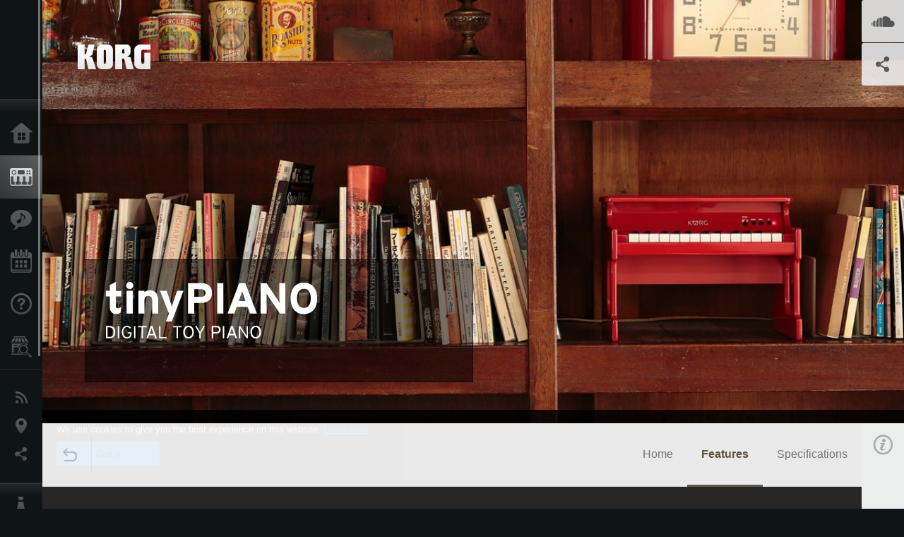

--- FILE ---
content_type: text/html; charset=UTF-8
request_url: https://www.korg.com/meen/products/digitalpianos/tinypiano/page_1.php
body_size: 25094
content:
<!DOCTYPE html>
<html lang="en">
<head>
	<meta charset="UTF-8">
	<meta name="author" content="author">
	<meta name="description" content="KORG">
	<meta name="keywords" content="Synthesizer,Digital Piano,Software,Keyboard,DJ,Production Tool,Digital Recorder,Effect,Tuner,Metronome,MIDI,GM,GM2,DSD">
<!-- www.korg.com -->
<meta property="og:title" content="Features | tinyPIANO - DIGITAL TOY PIANO | KORG (Middle East - EN)">
<meta property="og:type" content="website">
<meta property="og:url" content="https://www.korg.com/meen/products/digitalpianos/tinypiano/page_1.php">
<meta property="og:image" content="/global/images/ogp.jpg">
<meta property="og:description" content="KORG">
<meta property="og:site_name" content="KORG Global">
<meta property="fb:app_id" content="630166093696342">
<meta name="google-site-verification" content="T_481Q4EWokHo_Ds1_c2evx3fsM5NpsZeaDNIo0jTNs" />
<link rel="alternate" hreflang="ja-jp" href="https://www.korg.com/jp/products/digitalpianos/tinypiano/page_1.php" />
<link rel="alternate" hreflang="en-us" href="https://www.korg.com/us/products/digitalpianos/tinypiano/page_1.php" />
<link rel="alternate" hreflang="en-gb" href="https://www.korg.com/uk/products/digitalpianos/tinypiano/page_1.php" />
<link rel="alternate" hreflang="en-au" href="https://www.korg.com/au/products/digitalpianos/tinypiano/page_1.php" />
<link rel="alternate" hreflang="fr-fr" href="https://www.korg.com/fr/products/digitalpianos/tinypiano/page_1.php" />
<link rel="alternate" hreflang="fr-ca" href="https://www.korg.com/cafr/products/digitalpianos/tinypiano/page_1.php" />
<link rel="alternate" hreflang="de-de" href="https://www.korg.com/de/products/digitalpianos/tinypiano/page_1.php" />
<link rel="alternate" hreflang="de-at" href="https://www.korg.com/de/products/digitalpianos/tinypiano/page_1.php" />
<link rel="alternate" hreflang="de-ch" href="https://www.korg.com/de/products/digitalpianos/tinypiano/page_1.php" />
<link rel="alternate" hreflang="es-es" href="https://www.korg.com/es/products/digitalpianos/tinypiano/page_1.php" />
<link rel="alternate" hreflang="pt-br" href="https://www.korg.com/br/products/digitalpianos/tinypiano/page_1.php" />
<link rel="alternate" hreflang="it-it" href="https://www.korg.com/it/products/digitalpianos/tinypiano/page_1.php" />
<link rel="alternate" hreflang="id-id" href="https://www.korg.com/id/products/digitalpianos/tinypiano/page_1.php" />
<link rel="alternate" hreflang="tr-tr" href="https://www.korg.com/tr/products/digitalpianos/tinypiano/page_1.php" />
<link rel="alternate" hreflang="ar-ar" href="https://www.korg.com/ab/products/digitalpianos/tinypiano/page_1.php" />
<link rel="alternate" hreflang="ar-sa" href="https://www.korg.com/ab/products/digitalpianos/tinypiano/page_1.php" />
<link rel="alternate" hreflang="ar-eg" href="https://www.korg.com/ab/products/digitalpianos/tinypiano/page_1.php" />
<link rel="alternate" hreflang="en-ar" href="https://www.korg.com/meen/products/digitalpianos/tinypiano/page_1.php" />
<link rel="alternate" hreflang="en-sa" href="https://www.korg.com/meen/products/digitalpianos/tinypiano/page_1.php" />
<link rel="alternate" hreflang="en-eg" href="https://www.korg.com/meen/products/digitalpianos/tinypiano/page_1.php" />
<link rel="alternate" hreflang="fa-ir" href="https://www.korg.com/ir/products/digitalpianos/tinypiano/page_1.php" />
<link rel="alternate" hreflang="ru-ru" href="https://www.korg.com/ru/products/digitalpianos/tinypiano/page_1.php" />
<link rel="alternate" hreflang="ko-kr" href="https://www.korg.com/kr/products/digitalpianos/tinypiano/page_1.php" />
<link rel="alternate" hreflang="vi-vn" href="https://www.korg.com/vn/products/digitalpianos/tinypiano/page_1.php" />
<link rel="alternate" hreflang="nl-nl" href="https://www.korg.com/nl/products/digitalpianos/tinypiano/page_1.php" />
<link rel="alternate" hreflang="nl-be" href="https://www.korg.com/nl/products/digitalpianos/tinypiano/page_1.php" />
<link rel="alternate" hreflang="pl-pl" href="https://www.korg.com/pl/products/digitalpianos/tinypiano/page_1.php" />
<link rel="alternate" hreflang="ro-ro" href="https://www.korg.com/ro/products/digitalpianos/tinypiano/page_1.php" />
<link rel="alternate" hreflang="en-my" href="https://www.korg.com/my/products/digitalpianos/tinypiano/page_1.php" />
<link rel="alternate" hreflang="en-se" href="https://www.korg.com/se/products/digitalpianos/tinypiano/page_1.php" />
<link rel="alternate" hreflang="en-in" href="https://www.korg.com/in/products/digitalpianos/tinypiano/page_1.php" />
<link rel="alternate" hreflang="en-ca" href="https://www.korg.com/caen/products/digitalpianos/tinypiano/page_1.php" />
<link rel="alternate" hreflang="en-sg" href="https://www.korg.com/sg/products/digitalpianos/tinypiano/page_1.php" />
<link rel="alternate" hreflang="en-nz" href="https://www.korg.com/nz/products/digitalpianos/tinypiano/page_1.php" />
<link rel="alternate" hreflang="en-za" href="https://www.korg.com/za/products/digitalpianos/tinypiano/page_1.php" />
<link rel="alternate" hreflang="en-ph" href="https://www.korg.com/ph/products/digitalpianos/tinypiano/page_1.php" />
<link rel="alternate" hreflang="en-hk" href="https://www.korg.com/hken/products/digitalpianos/tinypiano/page_1.php" />
<link rel="alternate" hreflang="en-tw" href="https://www.korg.com/tw/products/digitalpianos/tinypiano/page_1.php" />
<link rel="alternate" hreflang="es-pe" href="https://www.korg.com/pe/products/digitalpianos/tinypiano/page_1.php" />
<link rel="alternate" hreflang="es-cl" href="https://www.korg.com/cl/products/digitalpianos/tinypiano/page_1.php" />
<link rel="alternate" hreflang="es-bo" href="https://www.korg.com/bo/products/digitalpianos/tinypiano/page_1.php" />
<link rel="alternate" hreflang="es-mx" href="https://www.korg.com/mx/products/digitalpianos/tinypiano/page_1.php" />
<link rel="alternate" hreflang="es-ar" href="https://www.korg.com/ar/products/digitalpianos/tinypiano/page_1.php" />
<script type="application/ld+json">
{"@context":"https:\/\/schema.org","url":"https:\/\/www.korg.com\/meen\/products\/digitalpianos\/tinypiano\/page_1.php","@type":"Product","description":"KORG","image":"https:\/\/www.korg.com\/global\/images\/ogp.jpg","name":"Features | tinyPIANO - DIGITAL TOY PIANO | KORG (Middle East - EN)","category":"Digital Pianos \/ Home Products","brand":{"@type":"Thing","name":"KORG"}}
</script>
<meta name="viewport" content="width=device-width, initial-scale=1, minimum-scale=1, maximum-scale=1, user-scalable=0">
	<title>Features | tinyPIANO - DIGITAL TOY PIANO | KORG (Middle East - EN)</title>
	<link rel="shortcut icon" type="image/vnd.microsoft.icon" href="/global/images/favicon.ico" />
	<link rel="icon" type="image/vnd.microsoft.icon" href="/global/images/favicon.ico" />
	<link rel="apple-touch-icon" href="/global/images/apple-touch-icon.png" />
	<link rel="stylesheet" type="text/css" href="/global/css/normalize.css" media="all">
<link rel="stylesheet" type="text/css" href="/global/css/global_pc.css" media="all">
<link rel="stylesheet" type="text/css" href="/global/css/modal_pc.css" media="all">
<link rel="stylesheet" href="//use.typekit.net/dcz4ulg.css">
	<link rel="stylesheet" type="text/css" href="/global/css/contents_block_mc.css" media="all"><link rel="stylesheet" type="text/css" href="/global/css/products/products_pc.css" media="all"><link rel="stylesheet" type="text/css" href="/global/css/products/products_common.css" media="all">	<script src="/global/js/jquery.min.js" type="text/javascript"></script>
<script src="/global/js/setting.js" type="text/javascript"></script>
<script src="/global/js/global_pc.js" type="text/javascript"></script>
<script src="//fast.fonts.net/jsapi/66f1fc9f-f067-4243-95c4-af3b079fba0f.js"></script>
	<script id="st-script" src="https://ws.sharethis.com/button/buttons.js"></script><script src="/global/js/flipsnap.js" type="text/javascript"></script><script src="/global/js/products/products_detail.js" type="text/javascript"></script><script src="/global/js/contents_block_mc.js" type="text/javascript"></script>	<!--[if lt IE 9]>
	<script src="https://css3-mediaqueries-js.googlecode.com/svn/trunk/css3-mediaqueries.js"></script>
	<![endif]-->
	<script>
//	(function(i,s,o,g,r,a,m){i['GoogleAnalyticsObject']=r;i[r]=i[r]||function(){
//	(i[r].q=i[r].q||[]).push(arguments)},i[r].l=1*new Date();a=s.createElement(o),
//	m=s.getElementsByTagName(o)[0];a.async=1;a.src=g;m.parentNode.insertBefore(a,m)
//	})(window,document,'script','//www.google-analytics.com/analytics.js','ga');
	</script>

</head>
<body id="country_meen">
<span style="display: none;">0123456789</span>
	<script>
			//event tracker
			var _gaq = _gaq || [];
			//var pluginUrl = '//www.google-analytics.com/plugins/ga/inpage_linkid.js';
			//_gaq.push(['_require', 'inpage_linkid', pluginUrl]);
			_gaq.push(['_setAccount', 'UA-47362364-1']);
			_gaq.push(['_trackPageview']);
			//

//		ga('create', 'UA-47362364-1', 'korg.com');
//		ga('send', 'pageview');
	</script>
	<!-- Google Tag Manager -->
	<noscript><iframe src="//www.googletagmanager.com/ns.html?id=GTM-WVV2P7"
	height="0" width="0" style="display:none;visibility:hidden"></iframe></noscript>
	<script>(function(w,d,s,l,i){w[l]=w[l]||[];w[l].push({'gtm.start':
	new Date().getTime(),event:'gtm.js'});var f=d.getElementsByTagName(s)[0],
	j=d.createElement(s),dl=l!='dataLayer'?'&l='+l:'';j.async=true;j.src=
	'//www.googletagmanager.com/gtm.js?id='+i+dl;f.parentNode.insertBefore(j,f);
	})(window,document,'script','dataLayer','GTM-WVV2P7');</script>
	<!-- End Google Tag Manager -->
	<!--global navigation-->
	<div id="global" style="width:60px;" class="close">
		<div id="logo">
			<h1><a href="/meen/"><img src="/global/images/logo_korg.jpg" alt="KORG" width="105" height="37" /></a></h1>
		</div>
		<div id="icon_list"><img src="/global/images/icon_list.png" alt="list icon" width="25" height="20" /></div>
		<div id="icon_list_close"><img src="/global/images/icon_list_close.png" alt="list icon" width="25" height="25" /></div>
		<div id="global_inner">
			<div id="global_slidearea">
				<div id="menu">
					<ul>
						<li id="home" ><a href="/meen/">Home</a></li>
						<li id="products" class="select"><a href="/meen/products/">Products</a></li>
						
												<li id="features" >
												<a href="/meen/features/" target="">Features</a>
												</li>
						
												<li id="event" >
												<a href="/meen/events/" target="_top">Events</a>
												</li>
						
						<li id="support" >
							<a href="/meen/support/">Support</a>
						</li>
												<li id="storelocator" >
												<a href="https://www.korgmiddleeast.com/dealers/" target="_blank">Store Locator</a>
												</li>
																	</ul>
				</div>
				<div id="modal">
					<ul>
						<li id="news"><a href="/meen/news/">News</a></li>
						<!--<li id="news"><a href="#/meen/news/" id="news-link">News</a></li>-->
						<!--<li id="search"><a href="#/meen/search/" id="search-link">Search</a></li>-->
						<li id="region"><a href="javascript:void(0); return false;" id="region-link">Location</a></li>
						<li id="social_media"><a href="javascript:void(0); return false;" id="sns-link">Social Media</a></li>
					</ul>
				</div>
				<div id="about">
					<ul>
						<li id="corporate" ><a href="/meen/corporate/">About KORG</a></li>
					</ul>
				</div>
			</div>
		</div>
		<div id="global_scroll" class="scrollbar">
						<div class="scrollbar-thumb"></div>
		</div>
	</div>
	<!--main contents-->
	<div id="main_contents" class="close_main_contents" country_id="7840">
<!-- ##CONTENTS-START## --> 
	<div id="productsdetail_view">
		<section id="product_keyvisual" class="product_black">

		<!-- disp_grad -->
		<!-- 2-->

		
		<h1><img src="/global/images/logo_korg.png" /></h1>
		<div id="product_key">
						<img id="product_key_img" src="https://cdn.korg.com/meen/products/upload/196b6ef85e5cf3274d561303b5637c7b_pc.jpg" alt="tinyPIANO" />
		</div>
				<div id="key_text_left">
						<div class="cushion"><div class="cushion_inner"></div></div>
			
									<h2><img src="https://cdn.korg.com/meen/products/upload/d8513554d412b3a4173b9436925eecee_pc.png" /></h2>
									<p class="axis-r text_lv1_9"></p>
			<p class="text_lv1"></p>

					</div>

		<section id="demo_song">
						<a id="btn_demo_song" href="javascript:void(0); return false;" onclick="return false;" country_id="7840" product_id="238"></a>
			<h3>SoundCloud</h3>
			<div id="sc_box">
				<div id="sc_box_inner">
				<iframe width="100%" height="450" scrolling="no" frameborder="no" src="https://w.soundcloud.com/player/?url=https%3A//api.soundcloud.com/playlists/16437987&amp;auto_play=false&amp;hide_related=false&amp;visual=true"></iframe>				</div>
			</div>
		</section>

		<section id="sns_sharethis">
						<a id="btn_sns" href="#" onclick="return false;"></a>
			<h3>Share</h3>
			<div id="sns_box">
				<div id="sns_box_inner">
					<div class="sns_inner">
					<span class='st_facebook_hcount' displayText='Facebook'></span>
<span class='st_googleplus_hcount' displayText='Google +'></span>
<span class='st_linkedin_hcount' displayText='LinkedIn'></span>
<span class='st_myspace_hcount' displayText='MySpace'></span>
<span class='st_pinterest_hcount' displayText='Pinterest'></span>
<span class='st_reddit_hcount' displayText='Reddit'></span>
<span class='st_slashdot_hcount' displayText='Slashdot'></span>
<span class='st_stumbleupon_hcount' displayText='StumbleUpon'></span>
<span class='st_tumblr_hcount' displayText='Tumblr'></span>
<span class='st_twitter_hcount' displayText='Tweet'></span>
<span class='st_wordpress_hcount' displayText='WordPress'></span>					</div>
				</div>
			</div>
		</section>
	</section>
	<section id="contents" class="products">
		
		<section id="contents_nav" class="nav_gold">
			<div id="navi_inner_share"><span class='st_sharethis_hcount' displayText='ShareThis'></span></div>
			<div id="navi_inner_btn"><a href="/meen/products/digitalpianos/"><img src="/global/images/btn_back.png" alt="back" /></a></div>
			<ul id="navi_inner_menu">
				<li><a href="/meen/products/digitalpianos/tinypiano/index.php">Home</a></li>
<li class="contents_nav_select"><a href="/meen/products/digitalpianos/tinypiano/page_1.php">Features</a></li>
<li><a href="/meen/products/digitalpianos/tinypiano/page_2.php">Specifications</a></li>
			</ul>
			<div class="clear"></div>
		</section>

				<section id="contents_info">
			<div id="info_icon"></div>
			<div id="info_container">
				<div class="contents_info_img">
					<img class="pickup_img" src="https://cdn.korg.com/meen/products/upload/4a61447249703ba9395b9fa5188ea507_pc.png" width="160px" />
					<h3>tinyPIANO</h3>
					<p>DIGITAL TOY PIANO</p>
				</div>

				
				<div class="info_block">
<h3>Support</h3>
<ul>
</ul>
</div>
<div class="info_block">
<h3>Learn More</h3>
<ul>
<li><a href="/meen/events/" target="_top">Event</a></li>
</ul>
</div>


				
				


				<div class="info_block">
<h3>Related Products</h3>
<ul>
<li><a href="/meen/products/digitalpianos/lp_380/index.php" target="_top"><span class="thumbImg"><img src="https://cdn.korg.com/meen/products/upload/edc83919846278c92d766628f108c8df_aux.png" width="80" height="60" /></span><span class="thumbName">LP-380</span></a></li>

</ul>
</div>

				
				<div class="info_block">
<h3>News</h3>
<dl>
<dt>2014.01.23</dt><dd><a href="/meen/news/2014/012302/" target="_self">Korg announces new products at Winter NAMM 2014.</a></dd>
</dl>
</div>

				
			</div>
		</section>
		
		<!--contents_block ここから-->
		<section id="contents_block">
		<!-- TYPE A PATTERN -->
<section class="block type-a cv_white pad_t80 pad_b80">

<div class="side-margin">


<div class="title_type_a">
<h2 class="header2">Twenty-five built-in sounds that let you learn while playing</h2>
</div>
<!-- END OF .title_type_a -->



<div class="column_image_type_a">


<div class="box_image_type_a">

<img src="https://cdn.korg.com/meen/products/upload/9523bd66813183d9797196c366bfec00_pc.jpg" alt="" />

</div>
<!-- END OF .box_image_type_a -->



</div>
<!-- END OF .column_image_type_a -->


<div class="column_text_type_a">

<div class="box_text_type_a">
<p>
Good sound is not limited to grand piano tones. There are a total of 25 built-in sounds including sounds that you&apos;ve heard in classic songs, such as electric piano, clavinet, organ and bell, as well as sounds that befit a miniature piano, such as music box and toy piano tones. You can learn the sounds of instruments while actually playing them, as if the tinyPIANO itself were a picture book of instruments.</p>
</div>
<!-- END OF .box_text_type_a -->


</div>
<!-- END OF .column_text_type_a -->
</div>
</section>
<!-- END OF TYPE A PATTERN -->


<!-- TYPE C PATTERN -->
<section class="block type-c cv_white pad_b80">
<div class="side-margin">

<div class="title_type_c">
<h2 class="header2">Fifty built-in demo songs to enjoy even when you&apos;re not playing</h2>
</div>
<!-- END OF .title_type_c -->


<div class="column_image_type_c">


<div class="box_image_type_c">
<img src="https://cdn.korg.com/meen/products/upload/d81ace323f97063414fd48d9309a5a09_pc.jpg" alt="" />
</div>
<!-- END OF .box_image_type_c -->
</div>
<!-- END OF .column_image_type_c -->


<div class="column_text_type_c">


<div class="box_text_type_c">
<p>The tinyPIANO contains 50 automatically playing demo songs that cover a wide range of styles. In addition to being a great way to hear skillful performances, these songs can provide enjoyable background music for your room, like a music box. Each demo song is assigned to play using a tone that&apos;s appropriate for it, but you are free to specify a different tone to suit your taste or the desired atmosphere. Even when playing back the demo songs at night, you can turn down the volume and enjoy the background music without disturbing those around you.</p>

</div>
<!-- END OF .box_text_type_c -->


</div>
<!-- END OF .column_text_type_c -->
</div>
</section>
<!-- END OF TYPE C PATTERN -->
<!-- TYPE A PATTERN -->
<section class="block type-a cv_white pad_b80">

<div class="side-margin">


<div class="title_type_a">
<h2 class="header2">Small, easily transportable, and powered by AA batteries</h2>
</div>
<!-- END OF .title_type_a -->



<div class="column_image_type_a">


<div class="box_image_type_a">

<img src="https://cdn.korg.com/meen/products/upload/90f1048c69e83f82ae3d02807d0b15cf_pc.jpg" alt="" />

</div>
<!-- END OF .box_image_type_a -->



</div>
<!-- END OF .column_image_type_a -->


<div class="column_text_type_a">

<div class="box_text_type_a">
<p>
Speakers are built into the compact body. Since the instrument is powered by six AA batteries, you can enjoy piano performances anywhere and anytime. Without needing to be set up in a specific location, you can move the tinyPIANO from the living room to the bedroom or even outside according to how you feel that day, and enjoy music in the style you like. This instrument is too good to let the children monopolize; it&apos;s a miniature electronic piano that adults will enjoy as well.</p>
</div>
<!-- END OF .box_text_type_a -->


</div>
<!-- END OF .column_text_type_a -->
</div>
</section>
<!-- END OF TYPE A PATTERN -->
<!-- TYPE E PATTERN -->
<section class="block type-e cv_white">
<div class="side-margin">
<div class="box_type_e">
<h2 class="header2">Choose from four colors</h2>

<p>The lineup gives you a choice of four colors: a mirror-finish black that&apos;s redolent of high quality, fresh and memorable red, irresistibly cute pink and stylish white. Choose the color that&apos;s appropriate for your child&apos;s preferences or the ambience of their room. </p>


</div>
</div>
</section>
<!-- END OF TYPE E PATTERN -->

<!-- TYPE O PATTERN -->
<section class="block type-o  pad_b80">
<p>
<img src="https://cdn.korg.com/meen/products/upload/b9d3d0d6936b9cd44904446dd83c261f_pc.jpg" alt="" /></p>

</section>
<!-- END OF TYPE O PATTERN -->
		</section>
		<!--contents_block ここまで-->


				
		<section id="contents_footer_nav">
		<div class="page_ejection_left"><a href="/meen/products/digitalpianos/tinypiano/index.php">&lt; Home</a></div>
<div class="page_ejection_right"><a href="/meen/products/digitalpianos/tinypiano/page_2.php">Specifications &gt;</a></</div>
		</section>

		

				<section id="contents_footer">
			<div class="footer_block_left">
				<img class="pickup_img" src="https://cdn.korg.com/meen/products/upload/4a61447249703ba9395b9fa5188ea507_pc.png" width="200px" />
				<h3>tinyPIANO</h3>
				<p>DIGITAL TOY PIANO</p>
			</div>


			

			<div class="footer_block">
<h3>Learn More</h3>
<ul>
<li><a href="/meen/events/" target="_top">Event</a></li>
</ul>
</div>



			
			

			<div class="footer_block">
<h3>Related Products</h3>
<ul>
<li><a href="/meen/products/digitalpianos/lp_380/index.php" target="_top"><span class="thumbImg"><img src="https://cdn.korg.com/meen/products/upload/edc83919846278c92d766628f108c8df_aux.png" width="80" height="60" /></span><span class="thumbName">LP-380</span></a></li>

</ul>
</div>

			
			<div class="footer_block_long">
<h3>News</h3>
<dl>
<dt>2014.01.23</dt><dd><a href="/meen/news/2014/012302/" target="_self">Korg announces new products at Winter NAMM 2014.</a></dd>
<div class="clear"></div>
</dl>
</div>

			
			<div class="footer_block_long">
				<h3>Share</h3>
				<div class="sns_inner">
				<span class='st_facebook_hcount' displayText='Facebook'></span>
<span class='st_googleplus_hcount' displayText='Google +'></span>
<span class='st_linkedin_hcount' displayText='LinkedIn'></span>
<span class='st_myspace_hcount' displayText='MySpace'></span>
<span class='st_pinterest_hcount' displayText='Pinterest'></span>
<span class='st_reddit_hcount' displayText='Reddit'></span>
<span class='st_slashdot_hcount' displayText='Slashdot'></span>
<span class='st_stumbleupon_hcount' displayText='StumbleUpon'></span>
<span class='st_tumblr_hcount' displayText='Tumblr'></span>
<span class='st_twitter_hcount' displayText='Tweet'></span>
<span class='st_wordpress_hcount' displayText='WordPress'></span>				</div>
				<div class="clear"></div>
			</div>

		</section>
	</section>

	<div id="global_footer">
		<div id="breadcrumb">
			<div id="scroll_footer">
				<a href="/meen">Home</a>
								<a href="/meen/products">Products</a>
				<a href="/meen/products/digitalpianos/">Digital Pianos / Home Products</a>
				<a href="#">tinyPIANO</a>
							</div>
		</div>
		<a id="footer_sitemap" href="/meen/corporate/sitemap/" class="pjax">Sitemap</a>
		<div id="footer">
			<p id="copyright">Copyright <span class="font_change">&copy;</span> 2026 KORG Inc. All Rights Reserved.</p>
			<p id="country">Choose Your Location<!-- Middle East - EN -->&nbsp;<img src="/global/images/flag_meen.png" width="32" height="22" alt=""></p>
		</div>
		<input type="text" style="font-family:'AxisStd-Regular'; position:absolute;left:-1000px;top:-1000px;width:1px;height:1px;" />
	</div>

	<div id="gdpr_container">
<div class="gdpr">
We use cookies to give you the best experience on this website. <a class="gdpr_link" href="https://www.korg.com/meen/corporate/termsofuse/">Learn more</a>
<a class="gdpr_button" onclick="consentsCookie(); return false;" href="#">Got it</a>
</div>
</div>
<script>
  function existsCookie(name) {
    var ret = false;
    if(document.cookie.indexOf('cookie_consent') !== -1) {
      ret = true;
    }
    return ret;
  }

  function cookieExpired(name) {
    var ret = false;
    var exists = existsCookie(name);
    if(exists) {
      
    }
    else {
      
    }
    return ret;
  }
  function createCookie(name, value, days) {
    if (days) {
      var date = new Date();
      date.setTime(date.getTime() + (days * 24 * 60 * 60 *1000));
      var expires = "; expires=" + date.toGMTString();
    }
    else {
      var expires = "";
    }
    document.cookie = name + "=" + value + expires + "; path=/";
  }
  
  function eraseCookie(name) {
    createCookie(name,"",-1);
  }

  function consentsCookie() {
    // check the cookie
    var cookieExists = existsCookie('cookie_consent');
    var container = document.getElementById('gdpr_container')
    if(!cookieExists) {
      createCookie('cookie_consent', true, 365);
    }
    container.parentNode.removeChild(container);
  }
  
  var exists = existsCookie('cookie_consent');
  if(exists) {
    if(cookieExpired('cookie_consent')) {
      eraseCookie('cookie_consent');
    }
    else {
      eraseCookie('cookie_consent');
      createCookie('cookie_consent', true, 365);
    }
    
    var container = document.getElementById('gdpr_container')
    container.parentNode.removeChild(container);
  }
</script>

</div>
	</div>
</body>
</html>
